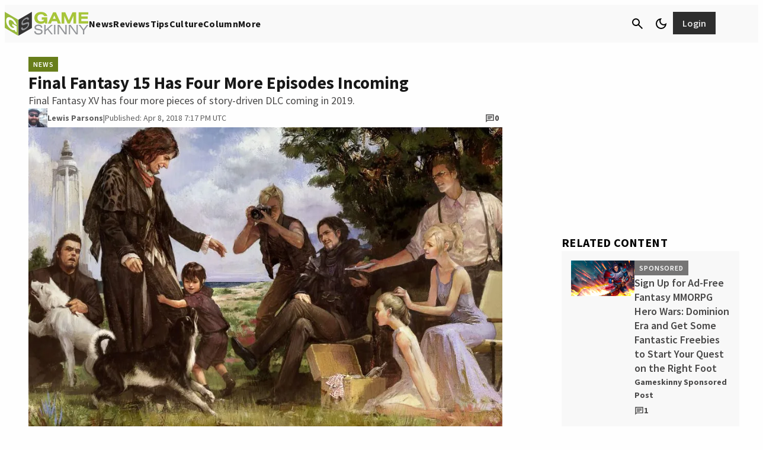

--- FILE ---
content_type: image/svg+xml
request_url: https://www.gameskinny.com/wp-content/images/gameskinny-logo.svg
body_size: 1249
content:
<svg width="143" height="40" viewBox="0 0 143 40" fill="none" xmlns="http://www.w3.org/2000/svg">
<g clip-path="url(#clip0_1643_56345)">
<path d="M52.5012 32.4146C52.5889 34.9374 54.2277 36.1307 57.5237 36.1307C60.402 36.1307 61.9507 35.1128 61.9507 33.4302C61.9507 32.1007 61.0875 31.5052 59.2064 31.1729L55.2456 30.4643C52.125 29.9103 50.6201 28.6501 50.6201 26.2381C50.6201 23.2259 52.9444 21.4141 57.3714 21.4141C61.466 21.4141 63.7003 23.2283 63.7465 26.4827H61.4868C61.3322 24.4239 59.9611 23.4937 57.1937 23.4937C54.4262 23.4937 53.0113 24.4216 53.0113 26.0396C53.0113 27.3437 53.9184 27.8307 55.8457 28.2069L59.3633 28.8924C62.7286 29.5341 64.3212 30.552 64.3212 33.2294C64.3212 36.3269 61.8884 38.2311 57.3945 38.2311C52.6143 38.2311 50.1815 36.2623 50.1123 32.4123H52.5035L52.5012 32.4146Z" fill="#939598"/>
<path d="M67.25 21.8359H69.5074V30.046L78.8461 21.8359H81.7451L74.1536 28.4741L81.7682 37.8129H79.1138L72.628 29.8244L69.5074 32.5018V37.8129H67.25V21.8359Z" fill="#939598"/>
<path d="M86.0685 21.8359H83.8135V37.8129H86.0685V21.8359Z" fill="#939598"/>
<path d="M89.9023 21.8359H92.956L103.026 35.4678V21.8359H105.217V37.8129H102.161L92.1158 24.181V37.8129H89.9023V21.8359Z" fill="#939598"/>
<path d="M108.924 21.8359H111.977L122.048 35.4678V21.8359H124.238V37.8129H121.182L111.137 24.181V37.8129H108.924V21.8359Z" fill="#939598"/>
<path d="M132.924 31.1516L125.773 21.8359H128.52L134.03 29.2704L139.585 21.8359H142.284L135.181 31.1516V37.8129H132.924V31.1516Z" fill="#939598"/>
<path d="M61.4149 20.0735C58.3774 20.0735 55.7069 19.1549 53.8765 17.7169C51.4668 15.8335 50.3428 13.3453 50.3428 10.1254C50.3428 4.13352 54.7144 0.179688 61.6757 0.179688C67.67 0.179688 71.753 3.13872 72.3024 7.2195H67.146C66.2828 5.10063 64.4755 4.05274 61.6757 4.05274C57.9065 4.05274 55.5522 6.35626 55.5522 10.1254C55.5522 13.8946 57.9065 16.1728 61.6757 16.1728C64.3185 16.1728 66.3612 14.9679 67.2245 13.1099H62.9313V9.23681H72.2493V19.575H68.6625L68.4016 17.4561C66.5944 19.2103 64.3185 20.0735 61.4126 20.0735" fill="#A7C539"/>
<path d="M82.3146 0.677734H86.8685L95.4802 19.5744H90.22L88.4889 15.5698H80.168L78.4669 19.5744H73.3613L82.3146 0.677734ZM86.7901 11.7499L84.2511 5.91259L81.7906 11.7499H86.7901Z" fill="#A7C539"/>
<path d="M96.6973 0.677734H102.821L108.921 14.2103L115.176 0.677734H121.249V19.5768H116.693V6.95817L110.832 19.5768H106.878L101.251 6.75044V19.5768H96.6973V0.677734Z" fill="#A7C539"/>
<path d="M125.505 0.677734H142.283V4.55079H130.241V7.69447H140.974V11.5675H130.241V15.7014H142.283V19.5768H125.505V0.677734Z" fill="#A7C539"/>
<path d="M22.8367 40L0 26.8644V0L22.8367 13.1356V40Z" fill="#99BA3C"/>
<path d="M11.4967 29.6457C9.00388 28.2124 6.81346 26.0635 5.30855 23.8108C3.33048 20.854 2.40723 17.9227 2.40723 14.8113C2.40723 9.02484 5.99638 7.27066 11.7113 10.5598C16.6323 13.3895 19.9814 18.1743 20.4338 22.3751L16.2006 19.94C15.4921 17.4842 14.0102 15.6215 11.7113 14.2989C8.61611 12.5194 6.6842 13.6319 6.6842 17.2695C6.6842 20.9071 8.61611 24.2216 11.7113 26.0012C13.881 27.2499 15.5567 27.0491 16.2653 25.6619L12.7431 23.6353V19.8962L20.3899 24.2955V34.2782L17.447 32.5863L17.2324 30.4166C15.7506 31.2568 13.881 31.0168 11.4967 29.6457Z" fill="white"/>
<path d="M46.1627 26.9445L23.3398 39.9947V13.1303L46.1627 0.0800781V26.9445Z" fill="#343333"/>
<path d="M30.2023 25.5791C30.2877 28.3973 31.8688 28.8497 35.0517 27.0286C37.8307 25.4406 39.3241 23.4279 39.3241 21.5191C39.3241 20.0096 38.4908 19.8087 36.6743 20.4689L32.8521 21.8491C29.8399 22.9432 28.3858 22.3408 28.3858 19.601C28.3858 16.178 30.6293 12.8359 34.904 10.3915C38.8555 8.13188 41.0136 8.9582 41.0575 12.6327L38.8763 13.8791C38.7263 11.6241 37.4037 11.3263 34.7332 12.852C32.0627 14.38 30.6939 16.2173 30.6939 18.0546C30.6939 19.5364 31.5687 19.5895 33.4291 18.9547L36.8244 17.7937C40.0719 16.6674 41.6114 16.9443 41.6114 19.9865C41.6114 23.5064 39.2617 27.0147 34.9248 29.4937C30.3108 32.1319 27.9611 31.2386 27.8965 26.8993L30.2046 25.5791H30.2023Z" fill="#939598"/>
</g>
<defs>
<clipPath id="clip0_1643_56345">
<rect width="142.283" height="40" fill="white"/>
</clipPath>
</defs>
</svg>
